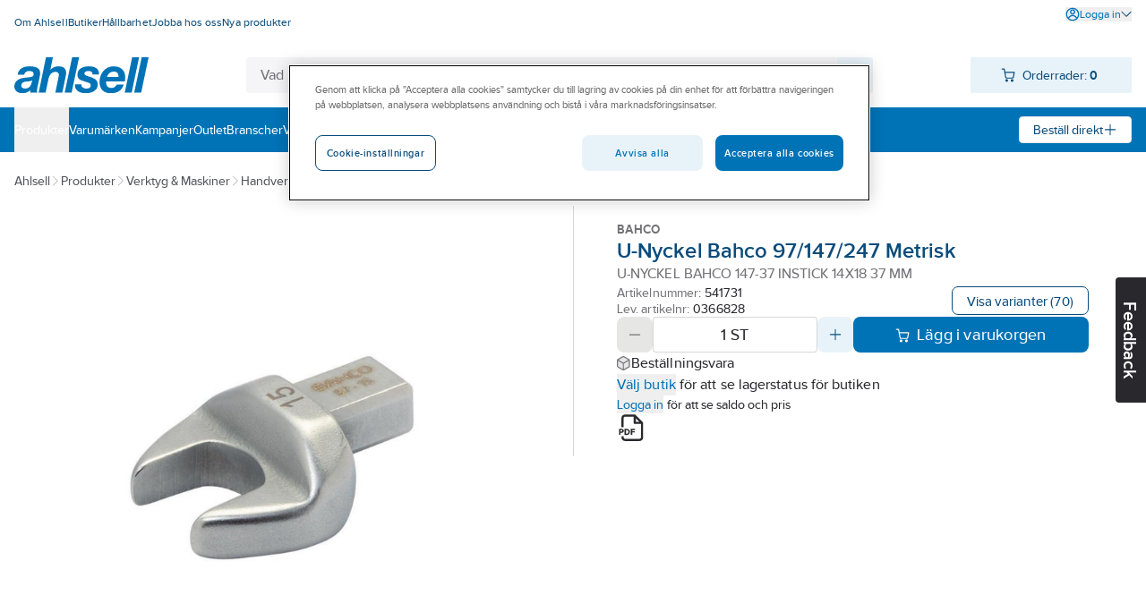

--- FILE ---
content_type: application/javascript; charset=UTF-8
request_url: https://www.ahlsell.se/_next/static/chunks/195-947e9f261ca99422.js
body_size: 10732
content:
(self.webpackChunk_N_E=self.webpackChunk_N_E||[]).push([[195],{27003:function(e,t,r){"use strict";var n=Object.create?function(e,t,r,n){void 0===n&&(n=r);var a=Object.getOwnPropertyDescriptor(t,r);(!a||("get"in a?!t.__esModule:a.writable||a.configurable))&&(a={enumerable:!0,get:function(){return t[r]}}),Object.defineProperty(e,n,a)}:function(e,t,r,n){void 0===n&&(n=r),e[n]=t[r]},a=Object.create?function(e,t){Object.defineProperty(e,"default",{enumerable:!0,value:t})}:function(e,t){e.default=t},o=function(e){return e&&e.__esModule?e:{default:e}};Object.defineProperty(t,"__esModule",{value:!0});let i=o(r(84772)),l=function(e){if(e&&e.__esModule)return e;var t={};if(null!=e)for(var r in e)"default"!==r&&Object.prototype.hasOwnProperty.call(e,r)&&n(t,e,r);return a(t,e),t}(r(2265)),s=o(r(82437)),u=o(r(52623));t.default=l.default.memo(function(e){let{expanded:t,onChange:r,className:n,children:a,...o}=e,[c,d]=(0,l.useState)(!1),f=null!=t?t:c,p=(0,l.useContext)(u.default),y=(0,l.useMemo)(()=>({expanded:f,onChange(e){e&&(null==p?void 0:p.maxOneExpanded)&&p.expandedAccordionRefs.forEach(e=>e.onChange(!1)),d(e),null==r||r(e)}}),[f,p,r]);return(0,l.useEffect)(()=>{if(p)return p.accordionRefs.add(y),()=>{p.accordionRefs.delete(y)}},[y,p]),(0,l.useEffect)(()=>{p&&(f?p.expandedAccordionRefs.add(y):p.expandedAccordionRefs.delete(y))},[f,y,p]),(0,l.useEffect)(()=>{var e,t;f&&(null==p?void 0:p.scrollOnExpand)&&(null===(e=y.summaryRef)||void 0===e?void 0:e.current)&&(null===(t=y.detailsRef)||void 0===t?void 0:t.current)&&(y.detailsRef.current.scrollIntoView({behavior:"auto",block:"nearest"}),y.summaryRef.current.scrollIntoView({behavior:"auto",block:"nearest"}))},[f,y,null==p?void 0:p.scrollOnExpand]),l.default.createElement("div",{className:(0,i.default)("border-b border-theme-secondary-ultra-light",n),...o},l.default.createElement(s.default.Provider,{value:y},a))})},71062:function(e,t,r){"use strict";var n=Object.create?function(e,t,r,n){void 0===n&&(n=r);var a=Object.getOwnPropertyDescriptor(t,r);(!a||("get"in a?!t.__esModule:a.writable||a.configurable))&&(a={enumerable:!0,get:function(){return t[r]}}),Object.defineProperty(e,n,a)}:function(e,t,r,n){void 0===n&&(n=r),e[n]=t[r]},a=Object.create?function(e,t){Object.defineProperty(e,"default",{enumerable:!0,value:t})}:function(e,t){e.default=t},o=function(e){return e&&e.__esModule?e:{default:e}};Object.defineProperty(t,"__esModule",{value:!0});let i=r(31869),l=o(r(84772)),s=function(e){if(e&&e.__esModule)return e;var t={};if(null!=e)for(var r in e)"default"!==r&&Object.prototype.hasOwnProperty.call(e,r)&&n(t,e,r);return a(t,e),t}(r(2265)),u=r(98119),c=o(r(82437)),d=s.default.forwardRef(function(e,t){let r=(0,u.useBackgroundContext)(e),{children:n,hidden:a,className:o,backgroundContextOverride:d,noPadding:f,...p}=e,y=(0,s.useContext)(c.default),h=(0,i.useForwardedRef)(t);y&&(y.detailsRef=h);let b=(0,i.variantStyles)({ALL:"rounded text-black",white:"bg-theme-secondary-bg-100",gray:"bg-theme-primary-surface-light"}),m=(0,i.variantStyles)({margins:"p-4 mx-safe-or-4 mb-4"}),g=(0,i.useVariantStyles)(m,f?"":"margins"),v=(0,i.useVariantStyles)(b,"white"===r?"white":"gray");return s.default.createElement("div",{ref:h,hidden:null!=a?a:!(null==y?void 0:y.expanded),className:(0,l.default)(v,g,o),...p},n)});t.default=s.default.memo(d)},83036:function(e,t,r){"use strict";var n,a=Object.create?function(e,t,r,n){void 0===n&&(n=r);var a=Object.getOwnPropertyDescriptor(t,r);(!a||("get"in a?!t.__esModule:a.writable||a.configurable))&&(a={enumerable:!0,get:function(){return t[r]}}),Object.defineProperty(e,n,a)}:function(e,t,r,n){void 0===n&&(n=r),e[n]=t[r]},o=Object.create?function(e,t){Object.defineProperty(e,"default",{enumerable:!0,value:t})}:function(e,t){e.default=t};Object.defineProperty(t,"__esModule",{value:!0});let i=function(e){if(e&&e.__esModule)return e;var t={};if(null!=e)for(var r in e)"default"!==r&&Object.prototype.hasOwnProperty.call(e,r)&&a(t,e,r);return o(t,e),t}(r(2265)),l=(n=r(52623))&&n.__esModule?n:{default:n},s=function(e){let{maxOneExpanded:t,scrollOnExpand:r,children:n}=e,a=(0,i.useMemo)(()=>({maxOneExpanded:t,scrollOnExpand:r,accordionRefs:new Set,expandedAccordionRefs:new Set}),[t,r]);return i.default.createElement(l.default.Provider,{value:a},n)};i.default.createElement(s,null),t.default=i.default.memo(s)},28056:function(e,t,r){"use strict";var n=Object.create?function(e,t,r,n){void 0===n&&(n=r);var a=Object.getOwnPropertyDescriptor(t,r);(!a||("get"in a?!t.__esModule:a.writable||a.configurable))&&(a={enumerable:!0,get:function(){return t[r]}}),Object.defineProperty(e,n,a)}:function(e,t,r,n){void 0===n&&(n=r),e[n]=t[r]},a=Object.create?function(e,t){Object.defineProperty(e,"default",{enumerable:!0,value:t})}:function(e,t){e.default=t},o=function(e){return e&&e.__esModule?e:{default:e}};Object.defineProperty(t,"__esModule",{value:!0});let i=r(86285),l=r(31869),s=o(r(84772)),u=function(e){if(e&&e.__esModule)return e;var t={};if(null!=e)for(var r in e)"default"!==r&&Object.prototype.hasOwnProperty.call(e,r)&&n(t,e,r);return a(t,e),t}(r(2265)),c=r(74470),d=r(98119),f=o(r(82437)),p=(0,l.variantStyles)({ALL:"w-full py-4 px-safe-or-4",white:["active:bg-theme-secondary-bg-50","[@media(hover:hover){&:hover}]:bg-theme-secondary-bg-50"],gray:["active:bg-theme-primary-surface-light","[@media(hover:hover){&:hover}]:bg-theme-primary-surface-light"]}),y=u.default.forwardRef(function(e,t){let r=(0,d.useBackgroundContext)(e),{children:n,className:a,onClick:o,type:y,variant:h="heading",childrenContainerClassName:b,backgroundContextOverride:m,...g}=e,v=(0,u.useContext)(f.default),O=(0,l.useForwardedRef)(t);v&&(v.summaryRef=O);let P=(0,l.useVariantStyles)(p,"white"===r?"white":"gray"),w=(null==v?void 0:v.expanded)?i.MinusIcon:i.PlusIcon;return u.default.createElement("button",{ref:O,type:null!=y?y:"button",onClick:e=>{null==o||o(e),null==v||v.onChange(!v.expanded)},className:(0,s.default)(P,a),...g},u.default.createElement(c.Typography,{variant:"heading"===h?"heading-h2":"body",className:(0,s.default)("flex justify-between items-center text-left",b)},n,u.default.createElement("span",{className:"ml-4"},u.default.createElement(w,{className:"inline-block",size:"medium"}))))});t.default=u.default.memo(y)},82437:function(e,t,r){"use strict";var n;Object.defineProperty(t,"__esModule",{value:!0});let a=((n=r(2265))&&n.__esModule?n:{default:n}).default.createContext(void 0);a.displayName="accordionContext",t.default=a},52623:function(e,t,r){"use strict";var n;Object.defineProperty(t,"__esModule",{value:!0});let a=((n=r(2265))&&n.__esModule?n:{default:n}).default.createContext(void 0);a.displayName="accordionGroupContext",t.default=a},1523:function(e,t,r){"use strict";var n=function(e){return e&&e.__esModule?e:{default:e}};t._O=t.bq=t.rN=t.UQ=void 0;let a=n(r(27003));t.UQ=a.default;let o=n(r(71062));t.rN=o.default;let i=n(r(83036));t.bq=i.default;let l=n(r(28056));t._O=l.default},51567:function(e){"use strict";var t=function(e){var t;return!!e&&"object"==typeof e&&"[object RegExp]"!==(t=Object.prototype.toString.call(e))&&"[object Date]"!==t&&e.$$typeof!==r},r="function"==typeof Symbol&&Symbol.for?Symbol.for("react.element"):60103;function n(e,t){return!1!==t.clone&&t.isMergeableObject(e)?l(Array.isArray(e)?[]:{},e,t):e}function a(e,t,r){return e.concat(t).map(function(e){return n(e,r)})}function o(e){return Object.keys(e).concat(Object.getOwnPropertySymbols?Object.getOwnPropertySymbols(e).filter(function(t){return Object.propertyIsEnumerable.call(e,t)}):[])}function i(e,t){try{return t in e}catch(e){return!1}}function l(e,r,s){(s=s||{}).arrayMerge=s.arrayMerge||a,s.isMergeableObject=s.isMergeableObject||t,s.cloneUnlessOtherwiseSpecified=n;var u,c,d=Array.isArray(r);return d!==Array.isArray(e)?n(r,s):d?s.arrayMerge(e,r,s):(c={},(u=s).isMergeableObject(e)&&o(e).forEach(function(t){c[t]=n(e[t],u)}),o(r).forEach(function(t){(!i(e,t)||Object.hasOwnProperty.call(e,t)&&Object.propertyIsEnumerable.call(e,t))&&(i(e,t)&&u.isMergeableObject(r[t])?c[t]=(function(e,t){if(!t.customMerge)return l;var r=t.customMerge(e);return"function"==typeof r?r:l})(t,u)(e[t],r[t],u):c[t]=n(r[t],u))}),c)}l.all=function(e,t){if(!Array.isArray(e))throw Error("first argument should be an array");return e.reduce(function(e,r){return l(e,r,t)},{})},e.exports=l},26649:function(e){function t(e,t){e.onload=function(){this.onerror=this.onload=null,t(null,e)},e.onerror=function(){this.onerror=this.onload=null,t(Error("Failed to load "+this.src),e)}}e.exports=function(e,r,n){var a=document.head||document.getElementsByTagName("head")[0],o=document.createElement("script");"function"==typeof r&&(n=r,r={}),r=r||{},n=n||function(){},o.type=r.type||"text/javascript",o.charset=r.charset||"utf8",o.async=!("async"in r)||!!r.async,o.src=e,r.attrs&&function(e,t){for(var r in t)e.setAttribute(r,t[r])}(o,r.attrs),r.text&&(o.text=""+r.text),("onload"in o?t:function(e,t){e.onreadystatechange=function(){("complete"==this.readyState||"loaded"==this.readyState)&&(this.onreadystatechange=null,t(null,e))}})(o,n),o.onload||t(o,n),a.appendChild(o)}},1410:function(e,t,r){"use strict";r.r(t);var n=Number.isNaN||function(e){return"number"==typeof e&&e!=e};function a(e,t){if(e.length!==t.length)return!1;for(var r,a,o=0;o<e.length;o++)if(!((r=e[o])===(a=t[o])||n(r)&&n(a)))return!1;return!0}t.default=function(e,t){void 0===t&&(t=a);var r,n,o=[],i=!1;return function(){for(var a=[],l=0;l<arguments.length;l++)a[l]=arguments[l];return i&&r===this&&t(a,o)||(n=e.apply(this,a),i=!0,r=this,o=a),n}}},8727:function(e){var t="undefined"!=typeof Element,r="function"==typeof Map,n="function"==typeof Set,a="function"==typeof ArrayBuffer&&!!ArrayBuffer.isView;e.exports=function(e,o){try{return function e(o,i){if(o===i)return!0;if(o&&i&&"object"==typeof o&&"object"==typeof i){var l,s,u,c;if(o.constructor!==i.constructor)return!1;if(Array.isArray(o)){if((l=o.length)!=i.length)return!1;for(s=l;0!=s--;)if(!e(o[s],i[s]))return!1;return!0}if(r&&o instanceof Map&&i instanceof Map){if(o.size!==i.size)return!1;for(c=o.entries();!(s=c.next()).done;)if(!i.has(s.value[0]))return!1;for(c=o.entries();!(s=c.next()).done;)if(!e(s.value[1],i.get(s.value[0])))return!1;return!0}if(n&&o instanceof Set&&i instanceof Set){if(o.size!==i.size)return!1;for(c=o.entries();!(s=c.next()).done;)if(!i.has(s.value[0]))return!1;return!0}if(a&&ArrayBuffer.isView(o)&&ArrayBuffer.isView(i)){if((l=o.length)!=i.length)return!1;for(s=l;0!=s--;)if(o[s]!==i[s])return!1;return!0}if(o.constructor===RegExp)return o.source===i.source&&o.flags===i.flags;if(o.valueOf!==Object.prototype.valueOf&&"function"==typeof o.valueOf&&"function"==typeof i.valueOf)return o.valueOf()===i.valueOf();if(o.toString!==Object.prototype.toString&&"function"==typeof o.toString&&"function"==typeof i.toString)return o.toString()===i.toString();if((l=(u=Object.keys(o)).length)!==Object.keys(i).length)return!1;for(s=l;0!=s--;)if(!Object.prototype.hasOwnProperty.call(i,u[s]))return!1;if(t&&o instanceof Element)return!1;for(s=l;0!=s--;)if(("_owner"!==u[s]&&"__v"!==u[s]&&"__o"!==u[s]||!o.$$typeof)&&!e(o[u[s]],i[u[s]]))return!1;return!0}return o!=o&&i!=i}(e,o)}catch(e){if((e.message||"").match(/stack|recursion/i))return console.warn("react-fast-compare cannot handle circular refs"),!1;throw e}}},95354:function(e,t,r){"use strict";t.E=function(e={}){let{positionOptions:t={enableHighAccuracy:!0,maximumAge:0,timeout:1/0},isOptimisticGeolocationEnabled:r=!0,userDecisionTimeout:a,suppressLocationOnMount:o=!1,watchPosition:i=!1,geolocationProvider:l="undefined"!=typeof navigator?navigator.geolocation:void 0,watchLocationPermissionChange:s=!1,onError:u,onSuccess:c}=e,d=(0,n.useRef)(0),f=(0,n.useRef)(!0),p=(0,n.useRef)(0),[y,h]=(0,n.useState)(r),[b,m]=(0,n.useState)(),[g,v]=(0,n.useState)(),[O,P]=(0,n.useState)(),[w,j]=(0,n.useState)(),_=(0,n.useCallback)(()=>{d.current&&window.clearTimeout(d.current)},[]),S=(0,n.useCallback)(e=>{_(),f.current&&(m(()=>void 0),h(!1),P(e)),null==u||u(e)},[u,_]),k=(0,n.useCallback)(e=>{_(),f.current&&(m(e.coords),v(e.timestamp),h(!0),P(()=>void 0)),null==c||c(e)},[c,_]),E=(0,n.useCallback)(()=>{if(!l||!l.getCurrentPosition||!l.watchPosition)throw Error("The provided geolocation provider is invalid");a&&(d.current=window.setTimeout(()=>{S()},a)),i?p.current=l.watchPosition(k,S,t):l.getCurrentPosition(k,S,t)},[l,i,a,S,k,t]);return(0,n.useEffect)(()=>{let e;return s&&l&&"permissions"in navigator&&navigator.permissions.query({name:"geolocation"}).then(t=>{(e=t).onchange=()=>{j(e.state)}}).catch(e=>{console.error("Error updating the permissions",e)}),()=>{e&&(e.onchange=null)}},[]),(0,n.useEffect)(()=>(o||E(),()=>{_(),i&&p.current&&(null==l||l.clearWatch(p.current))}),[w]),{getPosition:E,coords:b,timestamp:g,isGeolocationEnabled:y,isGeolocationAvailable:!!l,positionError:O}};let n=r(2265)},49164:function(e,t,r){var n=Object.create,a=Object.defineProperty,o=Object.getOwnPropertyDescriptor,i=Object.getOwnPropertyNames,l=Object.getPrototypeOf,s=Object.prototype.hasOwnProperty,u=(e,t,r)=>t in e?a(e,t,{enumerable:!0,configurable:!0,writable:!0,value:r}):e[t]=r,c=(e,t,r,n)=>{if(t&&"object"==typeof t||"function"==typeof t)for(let l of i(t))s.call(e,l)||l===r||a(e,l,{get:()=>t[l],enumerable:!(n=o(t,l))||n.enumerable});return e},d=(e,t,r)=>(r=null!=e?n(l(e)):{},c(!t&&e&&e.__esModule?r:a(r,"default",{value:e,enumerable:!0}),e)),f=(e,t,r)=>(u(e,"symbol"!=typeof t?t+"":t,r),r),p={};((e,t)=>{for(var r in t)a(e,r,{get:t[r],enumerable:!0})})(p,{default:()=>g}),e.exports=c(a({},"__esModule",{value:!0}),p);var y=d(r(2265)),h=d(r(8727)),b=r(61105),m=r(65700);class g extends y.Component{constructor(){super(...arguments),f(this,"mounted",!1),f(this,"isReady",!1),f(this,"isPlaying",!1),f(this,"isLoading",!0),f(this,"loadOnReady",null),f(this,"startOnPlay",!0),f(this,"seekOnPlay",null),f(this,"onDurationCalled",!1),f(this,"handlePlayerMount",e=>{if(this.player){this.progress();return}this.player=e,this.player.load(this.props.url),this.progress()}),f(this,"getInternalPlayer",e=>this.player?this.player[e]:null),f(this,"progress",()=>{if(this.props.url&&this.player&&this.isReady){let e=this.getCurrentTime()||0,t=this.getSecondsLoaded(),r=this.getDuration();if(r){let n={playedSeconds:e,played:e/r};null!==t&&(n.loadedSeconds=t,n.loaded=t/r),(n.playedSeconds!==this.prevPlayed||n.loadedSeconds!==this.prevLoaded)&&this.props.onProgress(n),this.prevPlayed=n.playedSeconds,this.prevLoaded=n.loadedSeconds}}this.progressTimeout=setTimeout(this.progress,this.props.progressFrequency||this.props.progressInterval)}),f(this,"handleReady",()=>{if(!this.mounted)return;this.isReady=!0,this.isLoading=!1;let{onReady:e,playing:t,volume:r,muted:n}=this.props;e(),n||null===r||this.player.setVolume(r),this.loadOnReady?(this.player.load(this.loadOnReady,!0),this.loadOnReady=null):t&&this.player.play(),this.handleDurationCheck()}),f(this,"handlePlay",()=>{this.isPlaying=!0,this.isLoading=!1;let{onStart:e,onPlay:t,playbackRate:r}=this.props;this.startOnPlay&&(this.player.setPlaybackRate&&1!==r&&this.player.setPlaybackRate(r),e(),this.startOnPlay=!1),t(),this.seekOnPlay&&(this.seekTo(this.seekOnPlay),this.seekOnPlay=null),this.handleDurationCheck()}),f(this,"handlePause",e=>{this.isPlaying=!1,this.isLoading||this.props.onPause(e)}),f(this,"handleEnded",()=>{let{activePlayer:e,loop:t,onEnded:r}=this.props;e.loopOnEnded&&t&&this.seekTo(0),t||(this.isPlaying=!1,r())}),f(this,"handleError",(...e)=>{this.isLoading=!1,this.props.onError(...e)}),f(this,"handleDurationCheck",()=>{clearTimeout(this.durationCheckTimeout);let e=this.getDuration();e?this.onDurationCalled||(this.props.onDuration(e),this.onDurationCalled=!0):this.durationCheckTimeout=setTimeout(this.handleDurationCheck,100)}),f(this,"handleLoaded",()=>{this.isLoading=!1})}componentDidMount(){this.mounted=!0}componentWillUnmount(){clearTimeout(this.progressTimeout),clearTimeout(this.durationCheckTimeout),this.isReady&&this.props.stopOnUnmount&&(this.player.stop(),this.player.disablePIP&&this.player.disablePIP()),this.mounted=!1}componentDidUpdate(e){if(!this.player)return;let{url:t,playing:r,volume:n,muted:a,playbackRate:o,pip:i,loop:l,activePlayer:s,disableDeferredLoading:u}=this.props;if(!(0,h.default)(e.url,t)){if(this.isLoading&&!s.forceLoad&&!u&&!(0,m.isMediaStream)(t)){console.warn(`ReactPlayer: the attempt to load ${t} is being deferred until the player has loaded`),this.loadOnReady=t;return}this.isLoading=!0,this.startOnPlay=!0,this.onDurationCalled=!1,this.player.load(t,this.isReady)}e.playing||!r||this.isPlaying||this.player.play(),e.playing&&!r&&this.isPlaying&&this.player.pause(),!e.pip&&i&&this.player.enablePIP&&this.player.enablePIP(),e.pip&&!i&&this.player.disablePIP&&this.player.disablePIP(),e.volume!==n&&null!==n&&this.player.setVolume(n),e.muted!==a&&(a?this.player.mute():(this.player.unmute(),null!==n&&setTimeout(()=>this.player.setVolume(n)))),e.playbackRate!==o&&this.player.setPlaybackRate&&this.player.setPlaybackRate(o),e.loop!==l&&this.player.setLoop&&this.player.setLoop(l)}getDuration(){return this.isReady?this.player.getDuration():null}getCurrentTime(){return this.isReady?this.player.getCurrentTime():null}getSecondsLoaded(){return this.isReady?this.player.getSecondsLoaded():null}seekTo(e,t,r){if(!this.isReady){0!==e&&(this.seekOnPlay=e,setTimeout(()=>{this.seekOnPlay=null},5e3));return}if(t?"fraction"===t:e>0&&e<1){let t=this.player.getDuration();if(!t){console.warn("ReactPlayer: could not seek using fraction –\xa0duration not yet available");return}this.player.seekTo(t*e,r);return}this.player.seekTo(e,r)}render(){let e=this.props.activePlayer;return e?y.default.createElement(e,{...this.props,onMount:this.handlePlayerMount,onReady:this.handleReady,onPlay:this.handlePlay,onPause:this.handlePause,onEnded:this.handleEnded,onLoaded:this.handleLoaded,onError:this.handleError}):null}}f(g,"displayName","Player"),f(g,"propTypes",b.propTypes),f(g,"defaultProps",b.defaultProps)},10947:function(e,t,r){var n=Object.create,a=Object.defineProperty,o=Object.getOwnPropertyDescriptor,i=Object.getOwnPropertyNames,l=Object.getPrototypeOf,s=Object.prototype.hasOwnProperty,u=(e,t,r)=>t in e?a(e,t,{enumerable:!0,configurable:!0,writable:!0,value:r}):e[t]=r,c=(e,t,r,n)=>{if(t&&"object"==typeof t||"function"==typeof t)for(let l of i(t))s.call(e,l)||l===r||a(e,l,{get:()=>t[l],enumerable:!(n=o(t,l))||n.enumerable});return e},d=(e,t,r)=>(r=null!=e?n(l(e)):{},c(!t&&e&&e.__esModule?r:a(r,"default",{value:e,enumerable:!0}),e)),f=(e,t,r)=>(u(e,"symbol"!=typeof t?t+"":t,r),r),p={};((e,t)=>{for(var r in t)a(e,r,{get:t[r],enumerable:!0})})(p,{createReactPlayer:()=>E}),e.exports=c(a({},"__esModule",{value:!0}),p);var y=d(r(2265)),h=d(r(51567)),b=d(r(1410)),m=d(r(8727)),g=r(61105),v=r(65700),O=d(r(49164));let P=(0,v.lazy)(()=>r.e(664).then(r.t.bind(r,24732,23))),w="undefined"!=typeof window&&window.document&&"undefined"!=typeof document,j=void 0!==r.g&&r.g.window&&r.g.window.document,_=Object.keys(g.propTypes),S=w||j?y.Suspense:()=>null,k=[],E=(e,t)=>{var r;return r=class extends y.Component{constructor(){super(...arguments),f(this,"state",{showPreview:!!this.props.light}),f(this,"references",{wrapper:e=>{this.wrapper=e},player:e=>{this.player=e}}),f(this,"handleClickPreview",e=>{this.setState({showPreview:!1}),this.props.onClickPreview(e)}),f(this,"showPreview",()=>{this.setState({showPreview:!0})}),f(this,"getDuration",()=>this.player?this.player.getDuration():null),f(this,"getCurrentTime",()=>this.player?this.player.getCurrentTime():null),f(this,"getSecondsLoaded",()=>this.player?this.player.getSecondsLoaded():null),f(this,"getInternalPlayer",(e="player")=>this.player?this.player.getInternalPlayer(e):null),f(this,"seekTo",(e,t,r)=>{if(!this.player)return null;this.player.seekTo(e,t,r)}),f(this,"handleReady",()=>{this.props.onReady(this)}),f(this,"getActivePlayer",(0,b.default)(r=>{for(let t of[...k,...e])if(t.canPlay(r))return t;return t||null})),f(this,"getConfig",(0,b.default)((e,t)=>{let{config:r}=this.props;return h.default.all([g.defaultProps.config,g.defaultProps.config[t]||{},r,r[t]||{}])})),f(this,"getAttributes",(0,b.default)(e=>(0,v.omit)(this.props,_))),f(this,"renderActivePlayer",e=>{if(!e)return null;let t=this.getActivePlayer(e);if(!t)return null;let r=this.getConfig(e,t.key);return y.default.createElement(O.default,{...this.props,key:t.key,ref:this.references.player,config:r,activePlayer:t.lazyPlayer||t,onReady:this.handleReady})})}shouldComponentUpdate(e,t){return!(0,m.default)(this.props,e)||!(0,m.default)(this.state,t)}componentDidUpdate(e){let{light:t}=this.props;!e.light&&t&&this.setState({showPreview:!0}),e.light&&!t&&this.setState({showPreview:!1})}renderPreview(e){if(!e)return null;let{light:t,playIcon:r,previewTabIndex:n,oEmbedUrl:a,previewAriaLabel:o}=this.props;return y.default.createElement(P,{url:e,light:t,playIcon:r,previewTabIndex:n,previewAriaLabel:o,oEmbedUrl:a,onClick:this.handleClickPreview})}render(){let{url:e,style:t,width:r,height:n,fallback:a,wrapper:o}=this.props,{showPreview:i}=this.state,l=this.getAttributes(e),s="string"==typeof o?this.references.wrapper:void 0;return y.default.createElement(o,{ref:s,style:{...t,width:r,height:n},...l},y.default.createElement(S,{fallback:a},i?this.renderPreview(e):this.renderActivePlayer(e)))}},f(r,"displayName","ReactPlayer"),f(r,"propTypes",g.propTypes),f(r,"defaultProps",g.defaultProps),f(r,"addCustomPlayer",e=>{k.push(e)}),f(r,"removeCustomPlayers",()=>{k.length=0}),f(r,"canPlay",t=>{for(let r of[...k,...e])if(r.canPlay(t))return!0;return!1}),f(r,"canEnablePIP",t=>{for(let r of[...k,...e])if(r.canEnablePIP&&r.canEnablePIP(t))return!0;return!1}),r}},91846:function(e,t,r){let n,a,o;var i=Object.create,l=Object.defineProperty,s=Object.getOwnPropertyDescriptor,u=Object.getOwnPropertyNames,c=Object.getPrototypeOf,d=Object.prototype.hasOwnProperty,f=(e,t,r,n)=>{if(t&&"object"==typeof t||"function"==typeof t)for(let a of u(t))d.call(e,a)||a===r||l(e,a,{get:()=>t[a],enumerable:!(n=s(t,a))||n.enumerable});return e},p={};((e,t)=>{for(var r in t)l(e,r,{get:t[r],enumerable:!0})})(p,{default:()=>m}),e.exports=f(l({},"__esModule",{value:!0}),p);var y=(o=null!=(n=r(12329))?i(c(n)):{},f(!a&&n&&n.__esModule?o:l(o,"default",{value:n,enumerable:!0}),n)),h=r(10947);let b=y.default[y.default.length-1];var m=(0,h.createReactPlayer)(y.default,b)},59375:function(e,t,r){var n=Object.defineProperty,a=Object.getOwnPropertyDescriptor,o=Object.getOwnPropertyNames,i=Object.prototype.hasOwnProperty,l={};((e,t)=>{for(var r in t)n(e,r,{get:t[r],enumerable:!0})})(l,{AUDIO_EXTENSIONS:()=>j,DASH_EXTENSIONS:()=>k,FLV_EXTENSIONS:()=>E,HLS_EXTENSIONS:()=>S,MATCH_URL_DAILYMOTION:()=>v,MATCH_URL_FACEBOOK:()=>p,MATCH_URL_FACEBOOK_WATCH:()=>y,MATCH_URL_KALTURA:()=>w,MATCH_URL_MIXCLOUD:()=>O,MATCH_URL_MUX:()=>f,MATCH_URL_SOUNDCLOUD:()=>c,MATCH_URL_STREAMABLE:()=>h,MATCH_URL_TWITCH_CHANNEL:()=>g,MATCH_URL_TWITCH_VIDEO:()=>m,MATCH_URL_VIDYARD:()=>P,MATCH_URL_VIMEO:()=>d,MATCH_URL_WISTIA:()=>b,MATCH_URL_YOUTUBE:()=>u,VIDEO_EXTENSIONS:()=>_,canPlay:()=>T}),e.exports=((e,t,r,l)=>{if(t&&"object"==typeof t||"function"==typeof t)for(let s of o(t))i.call(e,s)||s===r||n(e,s,{get:()=>t[s],enumerable:!(l=a(t,s))||l.enumerable});return e})(n({},"__esModule",{value:!0}),l);var s=r(65700);let u=/(?:youtu\.be\/|youtube(?:-nocookie|education)?\.com\/(?:embed\/|v\/|watch\/|watch\?v=|watch\?.+&v=|shorts\/|live\/))((\w|-){11})|youtube\.com\/playlist\?list=|youtube\.com\/user\//,c=/(?:soundcloud\.com|snd\.sc)\/[^.]+$/,d=/vimeo\.com\/(?!progressive_redirect).+/,f=/stream\.mux\.com\/(?!\w+\.m3u8)(\w+)/,p=/^https?:\/\/(www\.)?facebook\.com.*\/(video(s)?|watch|story)(\.php?|\/).+$/,y=/^https?:\/\/fb\.watch\/.+$/,h=/streamable\.com\/([a-z0-9]+)$/,b=/(?:wistia\.(?:com|net)|wi\.st)\/(?:medias|embed)\/(?:iframe\/)?([^?]+)/,m=/(?:www\.|go\.)?twitch\.tv\/videos\/(\d+)($|\?)/,g=/(?:www\.|go\.)?twitch\.tv\/([a-zA-Z0-9_]+)($|\?)/,v=/^(?:(?:https?):)?(?:\/\/)?(?:www\.)?(?:(?:dailymotion\.com(?:\/embed)?\/video)|dai\.ly)\/([a-zA-Z0-9]+)(?:_[\w_-]+)?(?:[\w.#_-]+)?/,O=/mixcloud\.com\/([^/]+\/[^/]+)/,P=/vidyard.com\/(?:watch\/)?([a-zA-Z0-9-_]+)/,w=/^https?:\/\/[a-zA-Z]+\.kaltura.(com|org)\/p\/([0-9]+)\/sp\/([0-9]+)00\/embedIframeJs\/uiconf_id\/([0-9]+)\/partner_id\/([0-9]+)(.*)entry_id.([a-zA-Z0-9-_].*)$/,j=/\.(m4a|m4b|mp4a|mpga|mp2|mp2a|mp3|m2a|m3a|wav|weba|aac|oga|spx)($|\?)/i,_=/\.(mp4|og[gv]|webm|mov|m4v)(#t=[,\d+]+)?($|\?)/i,S=/\.(m3u8)($|\?)/i,k=/\.(mpd)($|\?)/i,E=/\.(flv)($|\?)/i,M=e=>{if(e instanceof Array){for(let t of e)if("string"==typeof t&&M(t)||M(t.src))return!0;return!1}return!!((0,s.isMediaStream)(e)||(0,s.isBlobUrl)(e))||j.test(e)||_.test(e)||S.test(e)||k.test(e)||E.test(e)},T={youtube:e=>e instanceof Array?e.every(e=>u.test(e)):u.test(e),soundcloud:e=>c.test(e)&&!j.test(e),vimeo:e=>d.test(e)&&!_.test(e)&&!S.test(e),mux:e=>f.test(e),facebook:e=>p.test(e)||y.test(e),streamable:e=>h.test(e),wistia:e=>b.test(e),twitch:e=>m.test(e)||g.test(e),dailymotion:e=>v.test(e),mixcloud:e=>O.test(e),vidyard:e=>P.test(e),kaltura:e=>w.test(e),file:M}},12329:function(e,t,r){var n=Object.defineProperty,a=Object.getOwnPropertyDescriptor,o=Object.getOwnPropertyNames,i=Object.prototype.hasOwnProperty,l={};((e,t)=>{for(var r in t)n(e,r,{get:t[r],enumerable:!0})})(l,{default:()=>c}),e.exports=((e,t,r,l)=>{if(t&&"object"==typeof t||"function"==typeof t)for(let s of o(t))i.call(e,s)||s===r||n(e,s,{get:()=>t[s],enumerable:!(l=a(t,s))||l.enumerable});return e})(n({},"__esModule",{value:!0}),l);var s=r(65700),u=r(59375),c=[{key:"youtube",name:"YouTube",canPlay:u.canPlay.youtube,lazyPlayer:(0,s.lazy)(()=>r.e(439).then(r.t.bind(r,72473,23)))},{key:"soundcloud",name:"SoundCloud",canPlay:u.canPlay.soundcloud,lazyPlayer:(0,s.lazy)(()=>r.e(125).then(r.t.bind(r,34121,23)))},{key:"vimeo",name:"Vimeo",canPlay:u.canPlay.vimeo,lazyPlayer:(0,s.lazy)(()=>r.e(743).then(r.t.bind(r,38529,23)))},{key:"mux",name:"Mux",canPlay:u.canPlay.mux,lazyPlayer:(0,s.lazy)(()=>r.e(258).then(r.t.bind(r,12637,23)))},{key:"facebook",name:"Facebook",canPlay:u.canPlay.facebook,lazyPlayer:(0,s.lazy)(()=>r.e(121).then(r.t.bind(r,78660,23)))},{key:"streamable",name:"Streamable",canPlay:u.canPlay.streamable,lazyPlayer:(0,s.lazy)(()=>r.e(546).then(r.t.bind(r,32982,23)))},{key:"wistia",name:"Wistia",canPlay:u.canPlay.wistia,lazyPlayer:(0,s.lazy)(()=>r.e(55).then(r.t.bind(r,90571,23)))},{key:"twitch",name:"Twitch",canPlay:u.canPlay.twitch,lazyPlayer:(0,s.lazy)(()=>r.e(216).then(r.t.bind(r,94691,23)))},{key:"dailymotion",name:"DailyMotion",canPlay:u.canPlay.dailymotion,lazyPlayer:(0,s.lazy)(()=>r.e(596).then(r.t.bind(r,3224,23)))},{key:"mixcloud",name:"Mixcloud",canPlay:u.canPlay.mixcloud,lazyPlayer:(0,s.lazy)(()=>r.e(667).then(r.t.bind(r,60405,23)))},{key:"vidyard",name:"Vidyard",canPlay:u.canPlay.vidyard,lazyPlayer:(0,s.lazy)(()=>r.e(965).then(r.t.bind(r,91281,23)))},{key:"kaltura",name:"Kaltura",canPlay:u.canPlay.kaltura,lazyPlayer:(0,s.lazy)(()=>r.e(261).then(r.t.bind(r,31388,23)))},{key:"file",name:"FilePlayer",canPlay:u.canPlay.file,canEnablePIP:e=>u.canPlay.file(e)&&(document.pictureInPictureEnabled||(0,s.supportsWebKitPresentationMode)())&&!u.AUDIO_EXTENSIONS.test(e),lazyPlayer:(0,s.lazy)(()=>r.e(11).then(r.t.bind(r,32851,23)))}]},61105:function(e,t,r){let n,a,o;var i=Object.create,l=Object.defineProperty,s=Object.getOwnPropertyDescriptor,u=Object.getOwnPropertyNames,c=Object.getPrototypeOf,d=Object.prototype.hasOwnProperty,f=(e,t,r,n)=>{if(t&&"object"==typeof t||"function"==typeof t)for(let a of u(t))d.call(e,a)||a===r||l(e,a,{get:()=>t[a],enumerable:!(n=s(t,a))||n.enumerable});return e},p={};((e,t)=>{for(var r in t)l(e,r,{get:t[r],enumerable:!0})})(p,{defaultProps:()=>S,propTypes:()=>j}),e.exports=f(l({},"__esModule",{value:!0}),p);let{string:y,bool:h,number:b,array:m,oneOfType:g,shape:v,object:O,func:P,node:w}=(o=null!=(n=r(40718))?i(c(n)):{},f(!a&&n&&n.__esModule?o:l(o,"default",{value:n,enumerable:!0}),n)).default,j={url:g([y,m,O]),playing:h,loop:h,controls:h,volume:b,muted:h,playbackRate:b,width:g([y,b]),height:g([y,b]),style:O,progressInterval:b,playsinline:h,pip:h,stopOnUnmount:h,light:g([h,y,O]),playIcon:w,previewTabIndex:b,previewAriaLabel:y,fallback:w,oEmbedUrl:y,wrapper:g([y,P,v({render:P.isRequired})]),config:v({soundcloud:v({options:O}),youtube:v({playerVars:O,embedOptions:O,onUnstarted:P}),facebook:v({appId:y,version:y,playerId:y,attributes:O}),dailymotion:v({params:O}),vimeo:v({playerOptions:O,title:y}),mux:v({attributes:O,version:y}),file:v({attributes:O,tracks:m,forceVideo:h,forceAudio:h,forceHLS:h,forceSafariHLS:h,forceDisableHls:h,forceDASH:h,forceFLV:h,hlsOptions:O,hlsVersion:y,dashVersion:y,flvVersion:y}),wistia:v({options:O,playerId:y,customControls:m}),mixcloud:v({options:O}),twitch:v({options:O,playerId:y}),vidyard:v({options:O})}),onReady:P,onStart:P,onPlay:P,onPause:P,onBuffer:P,onBufferEnd:P,onEnded:P,onError:P,onDuration:P,onSeek:P,onPlaybackRateChange:P,onPlaybackQualityChange:P,onProgress:P,onClickPreview:P,onEnablePIP:P,onDisablePIP:P},_=()=>{},S={playing:!1,loop:!1,controls:!1,volume:null,muted:!1,playbackRate:1,width:"640px",height:"360px",style:{},progressInterval:1e3,playsinline:!1,pip:!1,stopOnUnmount:!0,light:!1,fallback:null,wrapper:"div",previewTabIndex:0,previewAriaLabel:"",oEmbedUrl:"https://noembed.com/embed?url={url}",config:{soundcloud:{options:{visual:!0,buying:!1,liking:!1,download:!1,sharing:!1,show_comments:!1,show_playcount:!1}},youtube:{playerVars:{playsinline:1,showinfo:0,rel:0,iv_load_policy:3,modestbranding:1},embedOptions:{},onUnstarted:_},facebook:{appId:"1309697205772819",version:"v3.3",playerId:null,attributes:{}},dailymotion:{params:{api:1,"endscreen-enable":!1}},vimeo:{playerOptions:{autopause:!1,byline:!1,portrait:!1,title:!1},title:null},mux:{attributes:{},version:"2"},file:{attributes:{},tracks:[],forceVideo:!1,forceAudio:!1,forceHLS:!1,forceDASH:!1,forceFLV:!1,hlsOptions:{},hlsVersion:"1.1.4",dashVersion:"3.1.3",flvVersion:"1.5.0",forceDisableHls:!1},wistia:{options:{},playerId:null,customControls:null},mixcloud:{options:{hide_cover:1}},twitch:{options:{},playerId:null},vidyard:{options:{}}},onReady:_,onStart:_,onPlay:_,onPause:_,onBuffer:_,onBufferEnd:_,onEnded:_,onError:_,onDuration:_,onSeek:_,onPlaybackRateChange:_,onPlaybackQualityChange:_,onProgress:_,onClickPreview:_,onEnablePIP:_,onDisablePIP:_}},65700:function(e,t,r){var n=Object.create,a=Object.defineProperty,o=Object.getOwnPropertyDescriptor,i=Object.getOwnPropertyNames,l=Object.getPrototypeOf,s=Object.prototype.hasOwnProperty,u=(e,t,r,n)=>{if(t&&"object"==typeof t||"function"==typeof t)for(let l of i(t))s.call(e,l)||l===r||a(e,l,{get:()=>t[l],enumerable:!(n=o(t,l))||n.enumerable});return e},c=(e,t,r)=>(r=null!=e?n(l(e)):{},u(!t&&e&&e.__esModule?r:a(r,"default",{value:e,enumerable:!0}),e)),d={};((e,t)=>{for(var r in t)a(e,r,{get:t[r],enumerable:!0})})(d,{callPlayer:()=>C,getConfig:()=>M,getSDK:()=>E,isBlobUrl:()=>x,isMediaStream:()=>R,lazy:()=>h,omit:()=>T,parseEndTime:()=>w,parseStartTime:()=>P,queryString:()=>_,randomString:()=>j,supportsWebKitPresentationMode:()=>A}),e.exports=u(a({},"__esModule",{value:!0}),d);var f=c(r(2265)),p=c(r(26649)),y=c(r(51567));let h=e=>f.default.lazy(async()=>{let t=await e();return"function"==typeof t.default?t:t.default}),b=/[?&#](?:start|t)=([0-9hms]+)/,m=/[?&#]end=([0-9hms]+)/,g=/(\d+)(h|m|s)/g,v=/^\d+$/;function O(e,t){if(e instanceof Array)return;let r=e.match(t);if(r){let e=r[1];if(e.match(g))return function(e){let t=0,r=g.exec(e);for(;null!==r;){let[,n,a]=r;"h"===a&&(t+=3600*parseInt(n,10)),"m"===a&&(t+=60*parseInt(n,10)),"s"===a&&(t+=parseInt(n,10)),r=g.exec(e)}return t}(e);if(v.test(e))return parseInt(e)}}function P(e){return O(e,b)}function w(e){return O(e,m)}function j(){return Math.random().toString(36).substr(2,5)}function _(e){return Object.keys(e).map(t=>`${t}=${e[t]}`).join("&")}function S(e){return window[e]?window[e]:window.exports&&window.exports[e]?window.exports[e]:window.module&&window.module.exports&&window.module.exports[e]?window.module.exports[e]:null}let k={},E=function(e,t,r=null,n=()=>!0,a=p.default){let o=S(t);return o&&n(o)?Promise.resolve(o):new Promise((n,o)=>{if(k[e]){k[e].push({resolve:n,reject:o});return}k[e]=[{resolve:n,reject:o}];let i=t=>{k[e].forEach(e=>e.resolve(t))};if(r){let e=window[r];window[r]=function(){e&&e(),i(S(t))}}a(e,n=>{n?(k[e].forEach(e=>e.reject(n)),k[e]=null):r||i(S(t))})})};function M(e,t){return(0,y.default)(t.config,e.config)}function T(e,...t){let r=[].concat(...t),n={};for(let t of Object.keys(e))-1===r.indexOf(t)&&(n[t]=e[t]);return n}function C(e,...t){if(!this.player||!this.player[e]){let t=`ReactPlayer: ${this.constructor.displayName} player could not call %c${e}%c \u2013 `;return this.player?this.player[e]||(t+="The method was not available"):t+="The player was not available",console.warn(t,"font-weight: bold",""),null}return this.player[e](...t)}function R(e){return"undefined"!=typeof window&&void 0!==window.MediaStream&&e instanceof window.MediaStream}function x(e){return/^blob:/.test(e)}function A(e=document.createElement("video")){let t=!1===/iPhone|iPod/.test(navigator.userAgent);return e.webkitSupportsPresentationMode&&"function"==typeof e.webkitSetPresentationMode&&t}},27072:function(e,t,r){"use strict";r.d(t,{QS:function(){return u}});var n=r(2265);let a={delta:10,preventScrollOnSwipe:!1,rotationAngle:0,trackMouse:!1,trackTouch:!0,swipeDuration:1/0,touchEventOptions:{passive:!0}},o={first:!0,initial:[0,0],start:0,swiping:!1,xy:[0,0]},i="mousemove",l="mouseup";function s(e,t){if(0===t)return e;let r=Math.PI/180*t;return[e[0]*Math.cos(r)+e[1]*Math.sin(r),e[1]*Math.cos(r)-e[0]*Math.sin(r)]}function u(e){var t,r,u;let c;let{trackMouse:d}=e,f=n.useRef(Object.assign({},o)),p=n.useRef(Object.assign({},a)),y=n.useRef(Object.assign({},p.current));for(c in y.current=Object.assign({},p.current),p.current=Object.assign(Object.assign({},a),e),a)void 0===p.current[c]&&(p.current[c]=a[c]);let[h,b]=n.useMemo(()=>(function(e,t){let r=t=>{let r="touches"in t;r&&t.touches.length>1||e((e,a)=>{a.trackMouse&&!r&&(document.addEventListener(i,n),document.addEventListener(l,d));let{clientX:u,clientY:c}=r?t.touches[0]:t,f=s([u,c],a.rotationAngle);return a.onTouchStartOrOnMouseDown&&a.onTouchStartOrOnMouseDown({event:t}),Object.assign(Object.assign(Object.assign({},e),o),{initial:f.slice(),xy:f,start:t.timeStamp||0})})},n=t=>{e((e,r)=>{let n="touches"in t;if(n&&t.touches.length>1)return e;if(t.timeStamp-e.start>r.swipeDuration)return e.swiping?Object.assign(Object.assign({},e),{swiping:!1}):e;let{clientX:o,clientY:i}=n?t.touches[0]:t,[l,u]=s([o,i],r.rotationAngle),c=l-e.xy[0],d=u-e.xy[1],f=Math.abs(c),p=Math.abs(d),y=(t.timeStamp||0)-e.start,h=f>p?c>0?"Right":"Left":d>0?"Down":"Up",b="number"==typeof r.delta?r.delta:r.delta[h.toLowerCase()]||a.delta;if(f<b&&p<b&&!e.swiping)return e;let m={absX:f,absY:p,deltaX:c,deltaY:d,dir:h,event:t,first:e.first,initial:e.initial,velocity:Math.sqrt(f*f+p*p)/(y||1),vxvy:[c/(y||1),d/(y||1)]};m.first&&r.onSwipeStart&&r.onSwipeStart(m),r.onSwiping&&r.onSwiping(m);let g=!1;return(r.onSwiping||r.onSwiped||r[`onSwiped${h}`])&&(g=!0),g&&r.preventScrollOnSwipe&&r.trackTouch&&t.cancelable&&t.preventDefault(),Object.assign(Object.assign({},e),{first:!1,eventData:m,swiping:!0})})},u=t=>{e((e,r)=>{let n;if(e.swiping&&e.eventData){if(t.timeStamp-e.start<r.swipeDuration){n=Object.assign(Object.assign({},e.eventData),{event:t}),r.onSwiped&&r.onSwiped(n);let a=r[`onSwiped${n.dir}`];a&&a(n)}}else r.onTap&&r.onTap({event:t});return r.onTouchEndOrOnMouseUp&&r.onTouchEndOrOnMouseUp({event:t}),Object.assign(Object.assign(Object.assign({},e),o),{eventData:n})})},c=()=>{document.removeEventListener(i,n),document.removeEventListener(l,d)},d=e=>{c(),u(e)},f=(e,t)=>{let o=()=>{};if(e&&e.addEventListener){let i=Object.assign(Object.assign({},a.touchEventOptions),t.touchEventOptions),l=[["touchstart",r,i],["touchmove",n,Object.assign(Object.assign({},i),t.preventScrollOnSwipe?{passive:!1}:{})],["touchend",u,i]];l.forEach(([t,r,n])=>e.addEventListener(t,r,n)),o=()=>l.forEach(([t,r])=>e.removeEventListener(t,r))}return o},p={ref:t=>{null!==t&&e((e,r)=>{if(e.el===t)return e;let n={};return e.el&&e.el!==t&&e.cleanUpTouch&&(e.cleanUpTouch(),n.cleanUpTouch=void 0),r.trackTouch&&t&&(n.cleanUpTouch=f(t,r)),Object.assign(Object.assign(Object.assign({},e),{el:t}),n)})}};return t.trackMouse&&(p.onMouseDown=r),[p,f]})(e=>f.current=e(f.current,p.current),{trackMouse:d}),[d]);return f.current=(t=f.current,r=p.current,u=y.current,r.trackTouch&&t.el?t.cleanUpTouch?r.preventScrollOnSwipe!==u.preventScrollOnSwipe||r.touchEventOptions.passive!==u.touchEventOptions.passive?(t.cleanUpTouch(),Object.assign(Object.assign({},t),{cleanUpTouch:b(t.el,r)})):t:Object.assign(Object.assign({},t),{cleanUpTouch:b(t.el,r)}):(t.cleanUpTouch&&t.cleanUpTouch(),Object.assign(Object.assign({},t),{cleanUpTouch:void 0}))),h}}}]);